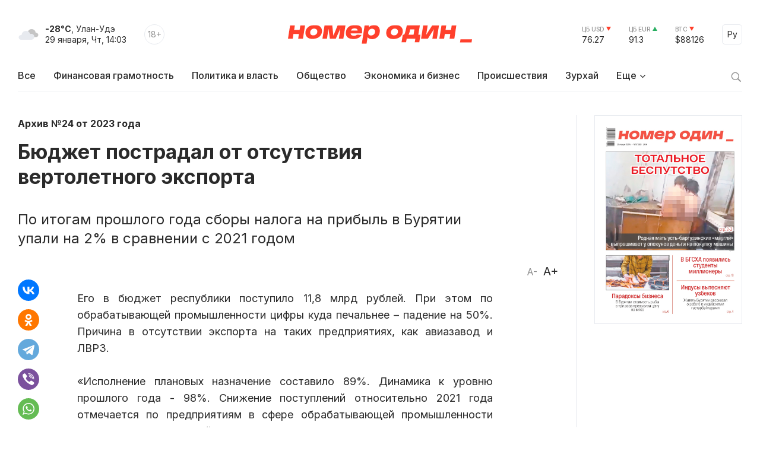

--- FILE ---
content_type: text/css
request_url: https://gazeta-n1.ru/css/main-111.css
body_size: 17402
content:
/*! HTML5 Boilerplate v8.0.0 | MIT License | https://html5boilerplate.com/ */

/* main.css 2.1.0 | MIT License | https://github.com/h5bp/main.css#readme */
/*
 * What follows is the result of much research on cross-browser styling.
 * Credit left inline and big thanks to Nicolas Gallagher, Jonathan Neal,
 * Kroc Camen, and the H5BP dev community and team.
 */

/* ==========================================================================
   Base styles: opinionated defaults
   ========================================================================== */

html {
  color: #222;
  font-size: 1em;
  line-height: 1.4;
}

* {
  box-sizing: border-box;
}

/*
 * Remove text-shadow in selection highlight:
 * https://twitter.com/miketaylr/status/12228805301
 *
 * Vendor-prefixed and regular ::selection selectors cannot be combined:
 * https://stackoverflow.com/a/16982510/7133471
 *
 * Customize the background color to match your design.
 */

::-moz-selection {
  background: #b3d4fc;
  text-shadow: none;
}

::selection {
  background: #b3d4fc;
  text-shadow: none;
}

/*
 * A better looking default horizontal rule
 */

hr {
  display: block;
  height: 1px;
  border: 0;
  border-top: 1px solid #ccc;
  margin: 1em 0;
  padding: 0;
}

/*
 * Remove the gap between audio, canvas, iframes,
 * images, videos and the bottom of their containers:
 * https://github.com/h5bp/html5-boilerplate/issues/440
 */

audio,
canvas,
iframe,
img,
svg,
video {
  vertical-align: middle;
}

/*
 * Remove default fieldset styles.
 */

fieldset {
  border: 0;
  margin: 0;
  padding: 0;
}

/*
 * Allow only vertical resizing of textareas.
 */

textarea {
  resize: vertical;
}

/* ==========================================================================
   Author's custom styles
   ========================================================================== */

:root {
  --black: #2A2A2A;
  --black_50: #919191;
  --black_20: #C5C5C5;
  --red: #FF402C;
  --red_light: #F7EFE9;
  --red_dark: #e72e1b;
  --gray: #E7EAEF;
  --white: #FFFFFF;
  --green: #27AE60;
  --links: #2D95E3;

  /*--tablet_max_width: 1220px;*/
  /*--mobile_max_width: 728px;*/
}

font.notetext {
  color: var(--black) !important;
}

body {
  font-family: 'Inter', sans-serif;
}

#scrollbar {
  position: fixed;
  z-index: 999;
  top: 0;
  left: 0;
  height: 2px;
  background: var(--red);
}


.Page {
  display: flex;
}


.PageControl {
  float: right;
}
.PageControl__Font {
  text-decoration: none;
  color: var(--black_50);
  display: inline-block;
  vertical-align: baseline;
  margin-left: 5px;
}
.PageControl__Font--minus {
  color: var(--black_50);
  font-size: 16px;
}
.PageControl__Font--plus {
  color: var(--black);
  font-size: 20px;
}
.PageControl__Font:hover {
  color: var(--red);
}

.PageSocial {
  position: sticky;
  top: 40px;
  width: 100px;
  height: 230px;
  margin-bottom: 60px;
}
@media only screen and (max-width: 728px) {
  .PageSocial {
    display: none;
  }
}

.PageSocialMobile {
  display: none;
}
@media only screen and (max-width: 728px) {
  .PageSocialMobile {
    display: block;
    margin-top: 20px;
    margin-bottom: 20px;
  }
}

.PageContent {
  flex: 1;
  font-size: 18px;
  line-height: 28px;
  color: var(--black);
}
[data-fs='2'] .PageContent {
  font-size: 22px;
  line-height: 32px;
}
[data-fs='3'] .PageContent {
  font-size: 26px;
  line-height: 40px;
}
.PageContent--700 {
  max-width: 700px;
}

.PageProperties {
  margin-bottom: 30px;
}

.PageContent p {
  /*font-size: 18px;
  line-height: 28px;*/
  color: var(--black);
  margin-bottom: 30px;
}

.PageContent p.important {
  overflow: hidden;
  font-weight: 600;
  font-size: 22px;
  line-height: 32px;
  color: var(--black);
  padding: 30px 40px;
  border-top: 1px solid var(--red);
  border-bottom: 1px solid var(--red);
}
@media only screen and (max-width: 728px) {
  .PageContent p.important {
    padding: 15px 0;
  }
}

.PageContent a {
  color: var(--links);
}
.PageContent a:hover {
  color: var(--red);
}

.PageContent img {
  max-width: 100%;
  height: auto;
}

.PageContent iframe {
  max-width: 100%;
}

.PageTitle {
  font-weight: bold;
  font-size: 34px;
  line-height: 42px;
  color: var(--black);
  max-width: 800px;
  margin: 0 0 35px;
}
@media only screen and (max-width: 728px) {
  .PageTitle {
    font-size: 24px;
    line-height: 32px;
    margin-bottom: 25px;
  }
}
.PageTitle span {
  color: var(--black_20);
}
.PageSubtitle {
  font-weight: normal;
  font-size: 24px;
  line-height: 32px;
  color: var(--black);
  max-width: 800px;
  margin-bottom: 25px;
}
@media only screen and (max-width: 728px) {
  .PageSubtitle {
    font-size: 18px;
    line-height: 22px;
    margin-bottom: 28px;
  }
}

.PageMeta {
  font-size: 16px;
  line-height: 24px;
  color: var(--black);
  margin-bottom: 15px;
}
[data-fs="2"] .PageMeta {
  font-size: 20px;
  line-height: 28px;
}
[data-fs="3"] .PageMeta {
  font-size: 24px;
  line-height: 36px;
}

.PageMeta__Section {
  display: inline-block;
  vertical-align: middle;
  font-weight: bold;
  margin-right: 20px;
}
a.PageMeta__Section {
  text-decoration: none;
  color: var(--black);
}
a.PageMeta__Section:hover {
  color: var(--red);
}
a.PageMeta__Author {
  text-decoration: none;
  color: var(--black);
}
a.PageMeta__Author:hover {
  color: var(--red);
}
.PageMeta__Date {
  display: inline-block;
  vertical-align: middle;
  color: var(--black_50);
}


.PagePicture {
  margin: 30px 0;
}
.PagePicture--left {
  float: left;
  width: 176px;
  margin-right: 40px;
}
.PagePicture--right {
  float: right;
  width: 176px;
  margin-left: 40px;
}
@media only screen and (max-width: 728px) {
  .PagePicture--left,
  .PagePicture--right {
    float: none;
    width: 100%;
    margin-left: 0;
    margin-right: 0;
  }
}
.PagePicture img {
  display: block;
  width: 100%;
  height: auto;
}
.PagePicture__Meta {
  font-weight: 500;
  font-size: 12px;
  line-height: 18px;
  color: var(--black_50);
  margin-top: 10px;
}
.PagePicture__Meta span {
  color: var(--black_20);
}



.PageForm {
  display: block;
  max-width: 900px;
}
.PageForm__Row {
  display: flex;
  align-items: center;
  margin-bottom: 30px;
}
@media only screen and (max-width: 728px) {
  .PageForm__Row {
    flex-direction: column;
    margin-bottom: 0;
  } 
}
.PageForm__Bottom {
  display: flex;
  align-items: center;
  justify-content: space-between;
}
.PageForm__Field {
  flex: 1;
  margin-right: 30px;
}
@media only screen and (max-width: 728px) {
  .PageForm__Field {
    margin-right: 0;
    margin-bottom: 20px;
    width: 100%;
  }
}
.PageForm__Field:last-child {
  margin-right: 0;
}
.PageForm__Field .Select {
  display: block;
  width: 100%;
}
.PageForm__Policy {
  flex: 1;
  margin-right: 30px;
}
@media only screen and (max-width: 728px) {
  .PageForm__Policy {
    margin-right: 20px;
  } 
}
.PageForm__Buttons {}



.PageNews {
  background: var(--red_light);
  padding: 30px;
  margin-bottom: 30px;
}
@media only screen and (max-width: 728px) {
  .PageNews {
    padding: 15px;
    margin-bottom: 20px;
  }
}
.PageNews__Title {
  font-weight: bold;
  font-size: 20px;
  line-height: 26px;
  color: var(--red);
  margin-bottom: 20px;
}
.PageNews__Items {}
.PageNews__Item {
  display: flex;
  padding-bottom: 20px;
  margin-bottom: 20px;
  border-bottom: 1px solid var(--white);
}
@media only screen and (max-width: 728px) {
  .PageNews__Item {
    flex-direction: column;
  }
}
.PageNews__Item:last-child {
  border-bottom: none;
  margin-bottom: 0;
  padding-bottom: 0;
}
.PageNews__ItemText {
  flex: 1;
}
.PageNews__ItemImg {
  width: 230px;
  height: 140px;
  margin-left: 30px;
  background-size: cover !important;
}
@media only screen and (max-width: 728px) {
  .PageNews__ItemImg {
    width: 100%;
    height: 0;
    padding-bottom: 60%;
    margin-left: 0;
    margin-top: 20px;
  } 
}
.PageNews__ItemTitle {
  display: block;
  font-weight: bold;
  font-size: 16px;
  line-height: 20px;
  color: var(--black);
  text-decoration: none;
  margin-bottom: 10px;
}
.PageNews__ItemTitle:hover {
  color: var(--red);
}
.PageNews__ItemPreview {
  font-size: 14px;
  line-height: 18px;
  color: var(--black);
  margin-bottom: 10px;
}
.PageNews__ItemMeta {
  font-weight: 500;
  font-size: 12px;
  line-height: 18px;
  color: var(--black_50);
}
.PageNews__ItemSection {
  display: inline-block;
  vertical-align: middle;
  color: var(--black_50);
  text-decoration: none;
  text-transform: uppercase;
}
.PageNews__ItemSection:hover {
  color: var(--red);
}
.PageNews__ItemTime {
  position: relative;
  display: inline-block;
  vertical-align: middle;
  margin-left: 20px;
}
.PageNews__ItemTime::before {
  content: "";
  display: block;
  position: absolute;
  left: -15px;
  top: 50%;
  margin-top: -1px;
  width: 8px;
  height: 1.5px;
  background: var(--black_50);
}



.PageSideNews {
  margin-top: 40px;
  margin-bottom: 40px;
  background: var(--gray);
  width: 280px;
}
.PageSideNews--right {
  float: right;
  margin-left: 40px;
}
.PageSideNews--left {
  float: left;
  margin-right: 40px;
}
@media only screen and (max-width: 1220px) {
  .PageSideNews {
    margin-top: 30px;
    margin-bottom: 30px;
    width: 220px;
  }
  .PageSideNews--right {
    margin-left: 30px;
  }
  .PageSideNews--left {
    margin-right: 30px;
  }
}
@media only screen and (max-width: 728px) {
  .PageSideNews {
    max-width: 100%;
    margin-top: 20px;
    margin-bottom: 20px;
  }
  .PageSideNews--right,
  .PageSideNews--left {
    float: none;
    margin-left: 0;
    margin-right: 0;
  }
}
.PageSideNews__ImgWrapper {
  position: relative;
  display: block;
  overflow: hidden;
  width: 100%;
  height: 0;
  padding-bottom: 50%;
}
.PageSideNews__Img {
  display: block;
  position: absolute;
  top: 0;
  left: 0;
  width: 100%;
  height: 100%;
  transition: transform 0.2s ease;
  background-size: cover !important;
}
.PageSideNews:hover .PageSideNews__Img {
  transform: scale(1.05);
}
.PageSideNews__Text {
  padding: 20px;
}
.PageSideNews__Title {
  display: block;
  font-weight: bold;
  font-size: 14px;
  line-height: 18px;
  color: var(--black) !important;
  text-decoration: none;
}
.PageSideNews__Title:hover {
  color: var(--red) !important;
  text-decoration: none;
}
.PageSideNews__Meta {
  font-weight: 500;
  font-size: 12px;
  line-height: 18px;
  color: var(--black_50);
  margin-top: 10px;
}
.PageSideNews__Time {}



.wrapper {
  overflow-x: hidden;
}

.content {
  width: 1220px;
  margin-left: auto;
  margin-right: auto;
}

@media only screen and (max-width: 1220px) {
  .content {
    width: 728px;
  }
}

@media only screen and (max-width: 728px) {
  .content {
    box-sizing: border-box;
    width: 100%;
    padding-left: 15px;
    padding-right: 15px;
  }
}

.Button {
  cursor: pointer;
  display: inline-block;
  font-size: 14px;
  line-height: 18px;
  color: var(--red);
  text-decoration: none;
  text-align: center;
  padding: 12px;
  border: 1px solid var(--red);
  border-radius: 10px;
  background: transparent;
}
.Button--wide {
  padding: 12px 32px;
}
.Button:hover {
  background: var(--red);
  color: var(--white);
}
.Button:active {
  transform: translateY(1px);
}
.Button--accent {
  background: var(--red);
  color: var(--white);
}
.Button--accent:hover {
  background: var(--red_dark);
}
.Button--icon-left::before {
  content: '';
  display: inline-block;
  vertical-align: middle;
  margin-right: 10px;
  width: 18px;
  height: 18px;
  background-size: contain !important;
}
.Button--icon-like::before {
  background: url('../img/icon-like--red.svg') no-repeat center center;
}
.Button--icon-like:hover::before {
  background: url('../img/icon-like--white.svg') no-repeat center center;
}
.Button--icon-download::before {
  background: url('../img/icon-download--red.svg') no-repeat center center;
}
.Button--icon-download:hover::before {
  background: url('../img/icon-download--white.svg') no-repeat center center;
}
.Button--accent.Button--icon-download::before {
  background: url('../img/icon-download--white.svg') no-repeat center center;
}
.Button:disabled {
  opacity: 0.5;
  filter: grayscale(100%);
}


.Input {
  box-sizing: border-box;
  display: block;
  width: 100%;
  font-size: 16px;
  line-height: 24px;
  color: var(--black);
  padding: 12px 15px;
  background: var(--white);
  border: 1px solid var(--gray);
  border-radius: 0;
  outline: none;
}
.Input:focus {
  border-color: var(--red);
}


.Textarea {
  box-sizing: border-box;
  display: block;
  width: 100%;
  font-size: 16px;
  line-height: 24px;
  color: var(--black);
  padding: 15px;
  background: var(--white);
  border: 1px solid var(--gray);
  border-radius: 0;
  outline: none;
  min-height: 300px;
}
.Textarea:focus {
  border-color: var(--red);
}


.Select {
  position: relative;
  display: inline-block;
  vertical-align: middle;
  background: var(--white);
  border: 1px solid var(--gray);
}
.Select::after {
  position: absolute;
  z-index: 0;
  top: 50%;
  right: 15px;
  content: "";
  display: inline-block;
  vertical-align: middle;
  margin-top: -3px;
  width: 9px;
  height: 6px;
  background: url('../img/arrow--black.svg') no-repeat center center;
  background-size: contain !important;
}
.Select:hover::after {
  background: url('../img/arrow--red.svg') no-repeat center center;
}
.Select select {
  cursor: pointer;
  box-sizing: border-box;
  display: block;
  width: 100%;
  font-size: 16px;
  line-height: 24px;
  color: var(--black);
  padding: 12px 35px 12px 15px;
  background: transparent;
  border: none;
  border-radius: 0;
  outline: none;
  -webkit-appearance: none;
  -moz-appearance: none;
  appearance: none;
}
.Select select:focus {
  border-color: var(--red);
}


.FileUpload {}
.FileUpload__Toggle {
  display: inline-block;
  font-size: 16px;
  line-height: 24px;
  color: var(--black);
  text-decoration: none;
}
.FileUpload__Toggle:hover {
  color: var(--red);
}
.FileUpload__Toggle::before {
  content: "";
  display: inline-block;
  vertical-align: middle;
  width: 20px;
  height: 20px;
  margin-top: -4px;
  margin-right: 15px;
  background: url('../img/icon-attachment--black-50.svg') no-repeat center center;
  background-size: contain !important;
}



.Checkbox {}
.Checkbox+label {
  display: block;
  cursor: pointer;
  user-select: none;
}
.Checkbox {
  position: absolute;
  z-index: -1;
  opacity: 0;
}
.Checkbox+label::before {
  content: '';
  display: inline-block;
  vertical-align: middle;
  margin-right: 14px;
  width: 20px;
  height: 20px;
  background: url('../img/icon-check--red.svg') no-repeat center center;
  background-size: contain;
}
.Checkbox:checked+label::before {
  background: url('../img/icon-check-active--red.svg') no-repeat center center;
  background-size: contain;
}



.PageMenu {
  float: left;
  margin-right: 30px;
  width: 280px;
}
.PageMenu__MobileToggle {
  display: none;
}
@media only screen and (max-width: 1220px) {
  .PageMenu {
    width: 220px;
  } 
}
.PageMenu__Items {
  background: #fff;
  border: 1px solid #E7EAEF;
}
@media only screen and (max-width: 728px) {
  .PageMenu__MobileToggle {
    position: relative;
    display: block;
    padding: 15px;
    font-size: 16px;
    line-height: 24px;
    color: var(--black);
    text-decoration: none;
    background: #fff;
    border: 1px solid #E7EAEF;
  }
  .PageMenu__MobileToggle::after {
    content: '';
    display: block;
    width: 10px;
    height: 10px;
    position: absolute;
    top: 50%;
    right: 20px;
    margin-top: -7px;
    border-left: 2px solid;
    border-bottom: 2px solid;
    transform: rotate(-45deg);
  }
  .PageMenu {
    float: none;
    width: 100%;
    margin-right: 0;
    margin-bottom: 20px;
  }
  .PageMenu__Items {
    display: none;
  }
  .PageMenu--active .PageMenu__Items {
    display: block;
  }
}
.PageMenu__Item {
  display: block;
  padding: 15px;
  font-size: 16px;
  line-height: 24px;
  color: var(--black);
  text-decoration: none;
  border-bottom: 1px solid #E7EAEF;
}
.PageMenu__Item:hover {
  color: var(--red);
  text-decoration: none;
}
.PageMenu__Item--active {
  background: #FDDFDC;
  font-weight: bold;
}
.PageMenu__Item:last-child {
  border-bottom: none;
}


.PhrasebookPage {
  margin-top: -40px;
}
@media only screen and (max-width: 1220px) {
  .PhrasebookPage {
    margin-top: 0;
  }
}


.Phrasebook {
  overflow: hidden;
  background: #fff;
  padding: 30px;
  border: 1px solid #E7EAEF;
  max-width: 700px;
}
.Phrasebook__Items {}
.Phrasebook__Item {
  border-bottom: 1px solid #E7EAEF;
  padding: 20px 0 15px;
}
.Phrasebook__Item:first-child {
  padding-top: 0;
}
.Phrasebook__Phrase {
  font-weight: bold;
  font-size: 18px;
  line-height: 28px;
  color: var(--black);
}
.Phrasebook__Translate {
  font-size: 18px;
  line-height: 28px;
  color: var(--black);
}





.SectionContent {
  display: none;
}
.SectionContent--active {
  display: block;
}

.SectionShare {
  margin-bottom: 40px;
}

.Section {
  padding: 60px 0;
}
@media only screen and (max-width: 728px) {
  .Section {
    padding: 30px 0;
  } 
}
.Section--black {
  background: var(--black);
}
.Section--gray {
  background: var(--gray);
}
.Section--gray_40 {
  position: relative;
}
.Section--gray_40::before {
  content: "";
  position: absolute;
  z-index: 0;
  top: 0;
  left: 0;
  display: block;
  width: 100%;
  height: 100%;
  background: var(--gray);
  opacity: 0.4;
}
.Section--gray_40 > * {
  position: relative;
  z-index: 2;
}

.SectionHeader {
  display: flex;
  align-items: baseline;
  position: relative;
  font-weight: bold;
  font-size: 34px;
  line-height: 42px;
  color: var(--black);
  margin-top: 0;
  margin-bottom: 40px;
}
@media only screen and (max-width: 728px) {
  .SectionHeader {
    font-size: 24px;
    line-height: 32px;
    margin-bottom: 30px;
  }
}
.Section--black .SectionHeader {
  color: var(--white);
}
.SectionHeader::after {
  content: "";
  display: block;
  flex: 1;
  height: 4px;
  background: var(--red);
  margin-left: 20px;
}
.SectionHeader--noline::after {
  display: none;
}

.SectionMenu {
  display: flex;
  margin-top: -10px;
  margin-bottom: 30px;
  flex-wrap: nowrap;
  overflow-x: auto;
}
.SectionMenu__Item {
  display: inline-block;
  font-weight: bold;
  font-size: 16px;
  line-height: 20px;
  color: var(--black);
  text-decoration: none;
  margin-right: 30px;
  white-space: nowrap;
}
.Section--black .SectionMenu__Item {
  color: var(--white);
}
.SectionMenu__Item:hover {
  color: var(--red) !important;
}
.SectionMenu__Item--active {
  color: var(--red) !important;
}
.SectionMenu__Item:active {
  transform: translateY(1px);
}


.HeaderBanner {}
@media only screen and (max-width: 728px) {
  .HeaderBanner {
    display: none;
  }
}
.HeaderBanner img {
  display: block;
  width: 100%;
  height: auto;
}

.HeaderBannerFixed {
  position: absolute;
  z-index: 999;
  top: -1000px;
  transform: translateY(-100px);
  transition: transform 0.2s ease;
  width: 1220px;
}
@media only screen and (max-width: 1220px) {
  .HeaderBannerFixed {
    width: 728px;   
  }
}
.HeaderBannerFixed--show {
  position: fixed;
  top: 0;
  transform: translateY(0px);
}
@media only screen and (max-width: 728px) {
  .HeaderBannerFixed {
    display: none;
  }
}
.HeaderBannerFixed img {
  display: block;
  width: 100%;
  height: auto;
}

#headerFake {
  display: none;
}
#headerFake.show {
  display: block;
}
#header {
  position: relative;  
  transition: top 0.2s ease-in-out;
  background: #fff;
}
#header.nav-down {
  z-index: 999;
  width: 100%;
  position: fixed;
  top: 0;
  box-shadow: 0 5px 7px rgba(0,0,0,0.1);
}
#header.nav-up {
  z-index: 999;
  width: 100%;
  position: fixed;
  top: -200px;
}

.Header {
  display: flex;
  align-items: center;
  justify-content: space-between;
  padding: 40px 0;
}

@media only screen and (max-width: 1220px) {
  .Header {
    justify-content: left;
  }
}
@media only screen and (max-width: 728px) {
  #header.nav-down .Header,
  #header.nav-up .Header {
    padding: 20px 0;
  }
}
.HeaderLeft {
  display: flex;
  align-items: center;
  width: 270px;
}
@media only screen and (max-width: 1220px) {
  .HeaderLeft {
    display: none;
  }
}
.HeaderRight {
  display: flex;
  align-items: center;
  justify-content: flex-end;
  width: 270px;
}
@media only screen and (max-width: 1220px) {
  .HeaderRight {
    display: none;
  }
}



.HeaderMobileMenu {
  display: none;
}

@media only screen and (max-width: 1220px) {
  .HeaderMobileMenu {
    display: block;
    /*position: relative;*/
  }
}

.HeaderMobileMenu__Toggle {
  box-sizing: border-box;
  display: block;
  position: relative;
  width: 28px;
  height: 20px;
  margin-top: -7px;
  color: var(--red);
  border-top: 2px solid currentColor;
  border-bottom: 2px solid currentColor;
}
.HeaderMobileMenu__Toggle::before {
  content: "";
  display: block;
  position: absolute;
  top: 50%;
  left: 0;
  width: 100%;
  height: 2px;
  margin-top: -1px;
  background: currentColor;
}

@media only screen and (max-width: 728px) {
  .HeaderMobileMenu__Toggle {
    width: 24px;
    height: 16px;
    margin-top: -5px;
  }
}


.Currency {
  margin-left: 30px;
}
.Currency__Title {
  font-weight: 500;
  font-size: 10px;
  line-height: 18px;
  color: var(--black_50);
  white-space: nowrap;
}
.Currency__Title::after {
  content: "";
  display: inline-block;
  vertical-align: middle;
  margin-left: 3px;
  margin-top: -3px;
  width: 8px;
  height: 7px;
  background-size: contain !important;
}
.Currency--up .Currency__Title::after {
  background: url('../img/icon-currency-change--up.svg') no-repeat center center;
}
.Currency--down .Currency__Title::after {
  background: url('../img/icon-currency-change--down.svg') no-repeat center center;
}
.Currency__Value {
  font-size: 14px;
  line-height: 18px;
  color: var(--black);
}

.Language {
  position: relative;
  margin-left: 30px;
}
.Language #google_translate_element {
  opacity: 0;
  position: absolute;
  top: 0;
  left: 0;
  z-index: 2;
  display: block;
  width: 34px;
  height: 34px;
}
.Language__Toggle {
  display: block;
  position: relative;
  z-index: 1;
  text-decoration: none;
  width: 34px;
  height: 34px;
  text-align: center;
  border: 1px solid var(--gray);
  box-sizing: border-box;
  border-radius: 5px;
  font-size: 14px;
  line-height: 32px;
  color: var(--black);
}
.Language__Toggle:hover {
  color: var(--red);
}
.Language__Toggle:active {
  transform: translateY(1px);
}

.HeaderWeather {
  display: flex;
  align-items: center;
}
.HeaderWeather__Icon {
  margin-right: 10px;
  width: 36px;
  height: 36px;
  /*background-size: contain !important;*/
}
/*.HeaderWeather__Icon--clear {
  background-image: url('../img/icon-weather-clear.svg');
}*/
.HeaderWeather__Icon img {
  display: block;
  width: 100%;
  height: 100%;
}
.HeaderWeather__Text {
  font-size: 14px;
  line-height: 18px;
  color: var(--black);
}

.HeaderAge {
  box-sizing: border-box;
  font-size: 14px;
  line-height: 32px;
  color: var(--black_50);
  width: 34px;
  height: 34px;
  text-align: center;
  border: 1px solid var(--gray);
  border-radius: 17px;
  margin-left: 30px;
}

.HeaderLogo {
  display: inline-block;
  width: 310px;
  height: 32px;
  overflow: hidden;
  text-indent: -1000px;
  background: url('../img/logo.svg') no-repeat center center;
  background-size: contain;
}
.HeaderLogo:active {
  transform: translateY(1px);
}

@media only screen and (max-width: 1220px) {
  .HeaderLogo {
    margin-left: 40px;
  }
}

@media only screen and (max-width: 728px) {
  .HeaderLogo {
    width: 235px;
    height: 25px;
    margin-left: 30px;
  }
}

.Footer {
  padding: 60px 0;
  border-top: 1px solid var(--red);
}
.Footer__Cols {
  display: flex;
  justify-content: space-between;
}
.Footer__Left {
  flex: 1;
  display: flex;
  flex-direction: column;
  justify-content: space-between;
}
.Footer__Center {
  width: 430px;
  padding-left: 30px;
  margin-left: 30px;
}
.Footer__Right {
  display: flex;
  flex-direction: column;
  justify-content: space-between;
  width: 280px;
  padding-left: 30px;
  margin-left: 30px;
}

.FooterTablet {
  display: none;
}
.FooterMobile {
  display: none;
}

@media only screen and (max-width: 1220px) {
  .Footer {
    display: none;
  }
  .FooterTablet {
    display: block;
    padding: 60px 0;
    border-top: 1px solid var(--red);
  }
  .FooterTablet__Cols {
    display: flex;
    justify-content: space-between;
  }
  .FooterTablet__Left {
    flex: 1;
    display: flex;
    flex-direction: column;
    justify-content: space-between;
    width: 45%;
  }
  .FooterTablet__Right {
    display: flex;
    flex-direction: column;
    justify-content: space-between;
    width: 45%;
  }
  .Footer__Left {
    flex: 1;
    display: flex;
    flex-direction: column;
    justify-content: space-between;
    width: 45%;
  }
  .Footer__Center {
    display: flex;
    flex-direction: column;
    justify-content: space-between;
    width: 45%;
    padding-left: 0;
    margin-left: 0;
  }
  .FooterLogo {
    margin-bottom: 50px;
  }
  .Footer__Social {
    margin-bottom: 40px;
  }
}

@media only screen and (max-width: 728px) {
  .FooterTablet {
    display: block;
    padding: 30px 0 0 0;
    border-top: 1px solid var(--red);
  }
  .FooterTablet__Cols {
    flex-direction: column;
  }
  .FooterTablet__Left {
    flex: 1;
    display: flex;
    flex-direction: column;
    justify-content: space-between;
    width: 100%;
  }
  .FooterTablet__Right {
    display: flex;
    flex-direction: column;
    justify-content: space-between;
    width: 100%;
  }
  .Footer__Cols {
    flex-direction: column;
  }
  .Footer__Left {
    flex: 1;
    display: flex;
    flex-direction: column;
    justify-content: space-between;
    width: 100%;
  }
  .Footer__Center {
    display: flex;
    flex-direction: column;
    justify-content: space-between;
    width: 100%;
  }
  .FooterLogo {
    margin-bottom: 30px;
  }
  .Copyrights {
    padding: 30px 0 !important;
  }
  .CopyrightsText {
    margin-top: 30px;
    margin-bottom: 30px;
  }
  .Footer__Social {
    margin-top: 30px;
  }
  .Footer__Contacts:last-child {
    margin-bottom: 30px !important;
  }
  .CopyrightsDeveloper {
    margin-top: 0px !important;
  }
}


.Footer__Social {}
.Footer__SocialHeader {
  font-weight: bold;
  font-size: 14px;
  line-height: 18px;
  color: var(--black);
}
.Footer__SocialItems {
  margin-top: 12px;
}
.Footer__SocialItem {
  display: inline-block;
  vertical-align: middle;
  width: 30px;
  height: 30px;
  margin-right: 8px;
  background-size: contain !important;
}
.Footer__SocialItem--instagram {
  background: url('../img/icon-social-instagram.svg') no-repeat center center;
}
.Footer__SocialItem--facebook {
  background: url('../img/icon-social-facebook.svg') no-repeat center center;
}
.Footer__SocialItem--twitter {
  background: url('../img/icon-social-twitter.svg') no-repeat center center;
}
.Footer__SocialItem--youtube {
  background: url('../img/icon-social-youtube.svg') no-repeat center center;
}
.Footer__SocialItem--vkontakte {
  background: url('../img/icon-social-vkontakte.svg') no-repeat center center;
}
.Footer__SocialItem--odnoklassniki {
  background: url('../img/icon-social-odnoklassniki.svg') no-repeat center center;
}
.Footer__SocialItem--zen {
  background: url('../img/icon-social-zen.svg') no-repeat center center;
}
.Footer__SocialItem:hover {
  transform: scale(1.05);
}
.Footer__SocialItem:active {
  transform: translateY(1px);
}


.Footer__Contacts {
  margin-bottom: 40px;
}
.Footer__Contacts:last-child {
  margin-bottom: 0;
}
.Footer__ContactsTitle {
  font-weight: bold;
  font-size: 14px;
  line-height: 18px;
  color: var(--black);
}
.Footer__ContactsItem {
  font-size: 14px;
  line-height: 18px;
  color: var(--black); 
}


.FooterLogo {
  display: inline-block;
  width: 275px;
  height: 28px;
  overflow: hidden;
  text-indent: -1000px;
  background: url('../img/logo.svg') no-repeat center center;
  background-size: contain;
}
.FooterLogo:active {
  transform: translateY(1px);
}


.FooterCounters {
  margin-top: 30px;
}

.Copyrights {
  position: relative;
  padding: 60px 0;
}
.Copyrights::before {
  content: '';
  display: block;
  position: absolute;
  z-index: 1;
  top: 0;
  left: 0;
  width: 100%;
  height: 100%;
  background: var(--gray);
  opacity: 0.2;
}
.Copyrights .content {
  position: relative;
  z-index: 2;
}
.CopyrightsLicense {
  font-size: 12px;
  line-height: 14px;
  color: var(--black_50);
  max-width: 390px;
}
@media only screen and (max-width: 1220px) {
  .CopyrightsLicense {
    max-width: 270px;   
  }
}
.CopyrightsText {
  font-size: 14px;
  line-height: 18px;
  color: var(--black);
}
.CopyrightsDeveloper {
  font-size: 14px;
  line-height: 18px;
  color: var(--black);
}
@media only screen and (max-width: 1220px) {
  .CopyrightsDeveloper {
    margin-top: 25px;
  }
}
.CopyrightsDeveloper a {
  font-weight: bold;
  text-decoration: none;
  color: var(--black);
}
.CopyrightsDeveloper a:hover {
  color: var(--red);
}


.MainMenu {
  display: flex;
  align-items: center;
  justify-content: space-between;
  margin-bottom: 40px;
  border-bottom: 1px solid var(--gray);
}
#header.nav-up .MainMenu,
#header.nav-down .MainMenu {
  margin-bottom: 0;
  border-bottom: none;
}
@media only screen and (max-width: 1220px) {
  .MainMenu {
    display: none;
  }
}
.MainMenu__Items {
  display: flex;
  align-items: center;
}
.MainMenu__Item {
  position: relative;
  display: block;
  margin-right: 30px;
}
.MainMenu__Item--active:not(.MainMenu__Item--parent) {
  border-bottom: 2px solid var(--red);
}
.MainMenu__Item > a {
  display: block;
  font-weight: 500;
  font-size: 16px;
  line-height: 22px;
  color: var(--black);
  text-decoration: none !important;
  padding-bottom: 15px;
}
.MainMenu__Item--active > a {
  color: var(--red);
}
.MainMenu__Item > a:hover {
  color: var(--red);
}
.MainMenu__Item > a:focus {}
.MainMenu__Item--parent > a::after {
  content: "";
  display: inline-block;
  vertical-align: middle;
  margin-left: 6px;
  width: 9px;
  height: 6px;
  background: url('../img/arrow--black.svg') no-repeat center center;
  background-size: contain;
}
.MainMenu__Item--parent > a:hover::after {
  background-image: url('../img/arrow--red.svg');
}
.MainMenu__Item--parent.MainMenu__Item--active > a::after {
  background-image: url('../img/arrow--red.svg');
  transform: rotate(180deg);
}
.MainMenu__Subitems {
  position: absolute;
  z-index: 9;
  opacity: 0;
  left: -1000px;
  top: -1000px;
  transform: translateY(5px);
  transition: opacity 0.2s ease, transform 0.2s ease;
  padding: 20px;
  background: var(--white);
  border: 1px solid var(--gray);
  border-top: 2px solid var(--red);
}
.MainMenu__Item--active .MainMenu__Subitems {
  opacity: 1;
  top: 37px;
  left: 0;
  transform: translateY(0);
}
.MainMenu__Subitem {}
.MainMenu__Subitem > a {
  display: block;
  font-size: 16px;
  line-height: 22px;
  color: var(--black);
  text-decoration: none !important;
  padding: 6px 0;
  white-space: nowrap;
}
.MainMenu__Subitem--active > a {
  color: var(--red);
}
.MainMenu__Subitem > a:hover {
  color: var(--red);
}
.MainMenu__Subitem > a:focus {}
.MainMenu__Search {
  position: relative;
}
.MainMenu__SearchIcon {
  display: inline-block;
  width: 20px;
  height: 20px;
  background: url('../img/icon-search--black-50.svg') no-repeat center center;
  background-size: contain;
  margin-bottom: 5px;
}
.MainMenu__SearchIcon:hover {
  background-image: url('../img/icon-search--red.svg');
}
.MainMenu__SearchIcon:active {
  transform: translateY(1px);
}
.MainMenu__Search--active .MainMenu__SearchIcon {
  background-image: url('../img/icon-close--black-50.svg');
}
.MainMenu__Search--active .MainMenu__SearchIcon:hover {
  background-image: url('../img/icon-close--red.svg');
}
.MainMenu__SearchForm {
  position: absolute;
  top: -1000px;
  left: -1000px;
  opacity: 0;
  transform: translateX(10px);
  transition: opacity 0.2s ease, transform 0.2s ease;
  background: var(--white);
}
.MainMenu__SearchForm::before {
  content: '';
  display: block;
  position: absolute;
  top: 0;
  left: -60px;
  height: 100%;
  width: 60px;
  background: linear-gradient(270deg, #FFFFFF 28.99%, rgba(255, 255, 255, 0) 98.28%);
  transform: matrix(1, 0, 0, -1, 0, 0);
}
.MainMenu__Search--active .MainMenu__SearchForm {
  opacity: 1;
  position: absolute;
  top: auto;
  bottom: -5px;
  right: 40px;
  left: auto;
  transform: translateX(0px);
  width: 400px;
}
.MainMenu__SearchInput {
  box-sizing: border-box;
  display: block;
  width: 100%;
  height: 50px;
  border: 1px solid var(--gray);
  background: #fff;
  border-radius: 0;
  outline: none;
  padding: 0 80px 0 18px;
}
.MainMenu__SearchInput:focus {
  border-color: var(--red);
}
.MainMenu__SearchButton {
  cursor: pointer;
  position: absolute;
  z-index: 2;
  top: 0;
  right: 0;
  display: block;
  height: 50px;
  line-height: 50px;
  padding: 0 18px;
  font-weight: 500;
  font-size: 16px;
  line-height: 22px;
  color: var(--red);
  background: transparent;
  border: none;
  border-radius: 0;
}
.MainMenu__SearchButton:active {
  transform: translateY(1px);
}



.MainMenuMobile {
  display: none;
}
@media only screen and (max-width: 1220px) {
  .MainMenuMobile {
    display: block;
    position: absolute;
    z-index: 99;
    top: -1000px;
    left: -1000px;
    width: 100%;
    background: var(--white);
    opacity: 0;
    transform: translateY(-10px);
    transition: transform 0.2s ease, opacity 0.2s ease;
  }
  .HeaderMobileMenu--active .MainMenuMobile {
    top: 80px;
    left: 0;
    opacity: 1;
    transform: translateY(0);
  }
  .MainMenuMobile__Cols {
    padding: 40px 0 40px 68px;
    display: flex;
  }
  .MainMenuMobile__Col {
    flex: 1;
    min-width: 30%;
  }
  .MainMenuMobile__Bottom {
    position: relative;
    padding: 40px 0;
  }
  .MainMenuMobile__Bottom::before {
    content: "";
    position: absolute;
    z-index: 0;
    top: 0;
    left: 0;
    display: block;
    width: 100%;
    height: 100%;
    background: var(--gray);
    opacity: 0.4;
  }
  .MainMenuMobile__Bottom > * {
    position: relative;
    z-index: 2;
  }
  .MainMenuMobile__BottomCols {
    display: flex;
    align-items: center;
    justify-content: space-between;
  }
  .MainMenuMobile__BottomCol {
    display: flex;
    align-items: center;
    justify-content: start;
  }
  .MainMenuMobile__Bottom .Currency:first-child {
    margin-left: 0;
  }
  .MainMenuMobile__Item {
    display: block;
    margin-bottom: 15px;
  }
  .MainMenuMobile__Item > a {
    display: block;
    font-weight: 500;
    font-size: 18px;
    line-height: 22px;
    color: var(--black);
    text-decoration: none !important;
  }
  .MainMenuMobile__Item--active > a {
    color: var(--red);
  }
  .MainMenuMobile__Item > a:hover {
    color: var(--red);
  }
  .MainMenuMobile__Item > a:focus {}
  .MainMenuMobile__SearchForm {
    position: relative;
    width: 400px;
  }
  .MainMenuMobile__SearchInput {
    box-sizing: border-box;
    display: block;
    width: 100%;
    height: 50px;
    border: 1px solid var(--gray);
    background: #fff;
    border-radius: 0;
    outline: none;
    padding: 0 80px 0 18px;
  }
  .MainMenuMobile__SearchInput:focus {
    border-color: var(--red);
  }
  .MainMenuMobile__SearchButton {
    cursor: pointer;
    position: absolute;
    z-index: 2;
    top: 0;
    right: 0;
    display: block;
    height: 50px;
    line-height: 50px;
    padding: 0 18px;
    font-weight: 500;
    font-size: 16px;
    line-height: 22px;
    color: var(--red);
    background: transparent;
    border: none;
    border-radius: 0;
  }
  .MainMenuMobile__SearchButton:active {
    transform: translateY(1px);
  }
}

@media only screen and (max-width: 728px) {
  .MainMenuMobile__Cols {
    padding: 20px;
    display: block;
  }
  .MainMenuMobile__Col {
    flex: 1;
    width: auto;
    float: left;
    margin-bottom: 20px;
    min-width: 0;
    margin-left: 30px;
  }
  .MainMenuMobile__Col:first-child {
    margin-left: 0;
  }
  .MainMenuMobile__Bottom {
    position: relative;
    padding: 30px 0;
  }
  .MainMenuMobile__BottomCols {
    flex-direction: column-reverse;
    justify-content: left;
  }
  .MainMenuMobile__BottomCol {
    width: 100%;
  }
  .MainMenuMobile__Item {
    margin-bottom: 15px;
  }
  .MainMenuMobile__Item > a {
    font-size: 16px;
  }
  .MainMenuMobile__Search {
    margin-bottom: 30px;
    width: 100%;
  }
  .MainMenuMobile__SearchForm {
    width: 100%;
  }
}


.SearchPage {}
.SearchPage__Input {
  position: relative;
}
.SearchPage__Button {
  cursor: pointer;
  position: absolute;
  z-index: 2;
  top: 0;
  right: 0;
  display: block;
  height: 50px;
  line-height: 50px;
  padding: 0 18px;
  font-weight: 500;
  font-size: 16px;
  line-height: 22px;
  color: var(--red);
  background: transparent;
  border: none;
  border-radius: 0;
}
.SearchPage__Button:active {
  transform: translateY(1px);
}
.SearchPage__Sort {
  font-weight: bold;
  font-size: 16px;
  line-height: 20px;
  color: var(--black);
  margin-bottom: 40px;
}
.SearchPage__Sort a {
  color: var(--red);
  text-decoration: none;
}
.SearchPage__Sort a:hover {
  color: var(--red);
  text-decoration: underline;
}



.Cols {
  display: flex;
}
.Cols__Main {
  flex: 1;
}
.Cols__Right {  
  width: 280px;
  padding-left: 30px;
  margin-left: 30px;
  border-left: 1px solid var(--gray);
}
.Cols__Right--noborder {
  width: 310px;
  padding-left: 0;
  border-left: none;
}
@media only screen and (max-width: 1220px) {
  .Cols__Right {
    display: none;
  }
}




.MainNews {
  box-sizing: border-box;
  display: flex;
  flex-direction: column;
  justify-content: flex-end;
  position: relative;
  height: 480px;
  padding: 30px;
  margin-bottom: 30px;
  overflow: hidden;
}
@media only screen and (max-width: 728px) {
  .MainNews {
    height: 280px;
    padding: 15px;
    margin-bottom: 20px;
  }
}
.MainNews__Img {
  position: absolute;
  z-index: 1;
  top: 0;
  left: 0;
  width: 100%;
  height: 100%;
  background-size: cover !important;
  transition: transform 0.2s ease;
}
.MainNews:hover .MainNews__Img {
  transform: scale(1.025);
}
.MainNews__Img::after {
  content: "";
  position: absolute;
  top: 0;
  left: 0;
  display: block;
  width: 100%;
  height: 100%;
  background: linear-gradient(0deg, rgba(0, 0, 0, 0.3), rgba(0, 0, 0, 0.3)), linear-gradient(0deg, #000000 0%, rgba(0, 0, 0, 0) 39.87%);
  border-radius: 0px;
}
.MainNews__Big {
  position: relative;
  z-index: 2;
  margin-bottom: 20px;
}
@media only screen and (max-width: 728px) {
  .MainNews__Big {
    margin-bottom: 0;
  }
}
.MainNews__Big .MainNews__Item {
  display: block;
}
.MainNews__Big .MainNews__ItemTitle {
  display: block;
  font-weight: bold;
  font-size: 34px;
  line-height: 42px;
  color: var(--white);
  margin-bottom: 15px;
  text-decoration: none;
}
@media only screen and (max-width: 728px) {
  .MainNews__Big .MainNews__ItemTitle {
    font-size: 20px;
    line-height: 26px;
  }
}
.MainNews__Big .MainNews__ItemTitle:hover {
  color: var(--red);
}
.MainNews__Big .MainNews__ItemMeta {
  font-weight: 500;
  font-size: 12px;
  line-height: 18px;
  color: var(--white);
}
.MainNews__Big .MainNews__ItemSection {
  color: var(--white);
  text-decoration: none;
  text-transform: uppercase;
}
.MainNews__Big .MainNews__ItemSection:hover {
  color: var(--red);
}
.MainNews__Big .MainNews__ItemTime {
  position: relative;
  display: inline-block;
  vertical-align: middle;
  margin-left: 20px;
}
.MainNews__Big .MainNews__ItemTime::before {
  content: "";
  display: block;
  position: absolute;
  left: -15px;
  top: 50%;
  margin-top: -1px;
  width: 8px;
  height: 1px;
  background: var(--white);
}
.MainNews__Small {
  position: relative;
  z-index: 2;
  display: flex;
  flex-wrap: nowrap;
  padding-top: 20px;
}
@media only screen and (max-width: 728px) {
  .MainNews__Small {
    display: none;
  }
}
.MainNews__Small::before {
  content: "";
  display: block;
  position: absolute;
  top: 0;
  left: 0;
  width: 100%;
  height: 1px;
  background: var(--gray);
  opacity: 0.5;
}
.MainNews__Small .MainNews__Item {
  position: relative;
  display: block;
  flex: 1;
  text-decoration: none;
  padding: 0 30px;
  max-width: 33%;
}
.MainNews__Small .MainNews__Item:first-child {
  padding-left: 0;
}
.MainNews__Small .MainNews__Item:last-child {
  padding-right: 0;
}
.MainNews__Small .MainNews__Item::after {
  content: "";
  position: absolute;
  top: 0;
  right: 0;
  display: block;
  width: 1px;
  height: 100%;
  background: var(--gray);
  opacity: 0.5;
}
.MainNews__Small .MainNews__Item:last-child::after {
  display: none;
}
.MainNews__Small .MainNews__ItemTitle {
  font-weight: bold;
  font-size: 14px;
  line-height: 18px;
  color: var(--white);
  margin-bottom: 10px;
}
.MainNews__Small .MainNews__Item:hover .MainNews__ItemTitle {
  color: var(--red);
}
.MainNews__Small .MainNews__ItemMeta {
  font-weight: 500;
  font-size: 12px;
  line-height: 18px;
  color: var(--black_50);
}
.MainNews__Small .MainNews__ItemTime {}

.MainNews__SmallMobile {
  display: none;
}
@media only screen and (max-width: 728px) {
  .MainNews__SmallMobile {
    display: block;
    background: var(--gray);
    padding: 15px;
    margin-top: -20px;
    margin-bottom: 20px;
  }
  .MainNews__SmallMobile__Title {
    font-weight: bold;
    font-size: 18px;
    line-height: 28px;
    color: var(--black);
    margin-bottom: 10px;
  }
  .MainNews__SmallMobile .MainNews__Item {
    position: relative;
    display: block;
    text-decoration: none;
    padding: 0;
    padding-bottom: 15px;
    margin-bottom: 15px;
    border-bottom: 1px solid var(--white);
  }
  .MainNews__SmallMobile .MainNews__Item:last-child {
    margin-bottom: 0;
    padding-bottom: 0;
    border-bottom: none;
  }
  .MainNews__SmallMobile .MainNews__ItemTitle {
    font-weight: bold;
    font-size: 14px;
    line-height: 18px;
    color: var(--black);
    margin-bottom: 10px;
  }
  .MainNews__SmallMobile .MainNews__Item:hover .MainNews__ItemTitle {
    color: var(--red);
  }
  .MainNews__SmallMobile .MainNews__ItemMeta {
    font-weight: 500;
    font-size: 12px;
    line-height: 18px;
    color: var(--black_50);

  }
}

.SectionMainNews {
  display: flex;
  margin-bottom: 40px;
}
@media only screen and (max-width: 728px) {
  .SectionMainNews {
    display: block;
  }
}
.SectionMainNews__Big {
  position: relative;
  margin-right: 30px;
  min-height: 300px;
}
@media only screen and (max-width: 728px) {
  .SectionMainNews__Big {
    margin-right: 0;
  } 
}
.SectionMainNews__Big .SectionMainNews__Item {
  position: relative;
  box-sizing: border-box;
  display: flex;
  flex-direction: column;
  justify-content: flex-end;
  width: 490px;
  height: 100%;
  padding: 30px;
  background-size: cover !important;
  text-decoration: none;
  overflow: hidden;
}
@media only screen and (max-width: 1220px) {
  .SectionMainNews__Big .SectionMainNews__Item {
    width: 400px;
    padding: 15px;
  }
}
@media only screen and (max-width: 728px) {
  .SectionMainNews__Big .SectionMainNews__Item {
    width: 100%;
    height: 240px;
    padding: 15px;
  }
}
.SectionMainNews__Big .SectionMainNews__Img {
  position: absolute;
  z-index: 1;
  top: 0;
  left: 0;
  width: 100%;
  height: 100%;
  background-size: cover !important;
  transition: transform 0.2s ease;
}
.SectionMainNews__Big:hover .SectionMainNews__Img {
  transform: scale(1.03);
}
.SectionMainNews__Big .SectionMainNews__Img::before {
  content: "";
  position: absolute;
  z-index: 1;
  top: 0;
  left: 0;
  display: block;
  width: 100%;
  height: 100%;
  background: linear-gradient(0deg, rgba(0, 0, 0, 0.3), rgba(0, 0, 0, 0.3)), linear-gradient(0deg, #000000 0%, rgba(0, 0, 0, 0) 39.87%);
  border-radius: 0px;
}
.SectionMainNews__Big .SectionMainNews__ItemTitle {
  position: relative;
  z-index: 2;
  font-weight: bold;
  font-size: 20px;
  line-height: 26px;
  color: var(--white);
  margin-bottom: 10px;
}
@media only screen and (max-width: 728px) {
  .SectionMainNews__Big .SectionMainNews__ItemTitle {
    font-size: 16px;
    line-height: 20px;
  }
}
.SectionMainNews__Big .SectionMainNews__Item:hover .SectionMainNews__ItemTitle {
  color: var(--red);
}
.SectionMainNews__Big .SectionMainNews__ItemMeta {
  position: relative;
  z-index: 2;
  font-weight: 500;
  font-size: 12px;
  line-height: 18px;
  color: var(--white);
}
@media only screen and (max-width: 728px) {
  /*.SectionMainNews__Small {
    display: none;
  }*/
}
.SectionMainNews__Small .SectionMainNews__Item {
  display: flex;
  text-decoration: none;
  margin-bottom: 15px;
  padding-bottom: 15px;
  border-bottom: 1px solid var(--gray);
}
.SectionMainNews__Small .SectionMainNews__Item:last-child {
  margin-bottom: 0;
  padding-bottom: 0;
  border-bottom: none;
}
.SectionMainNews__Small .SectionMainNews__ItemImg {
  margin-left: 15px;
  width: 100px;
  height: 80px;
  background-size: cover !important;
}
.SectionMainNews__Small .SectionMainNews__ItemText {
  flex: 1;
}
.SectionMainNews__Small .SectionMainNews__ItemTitle {
  font-size: 14px;
  line-height: 18px;
  color: var(--black);
  margin-bottom: 10px;
}
.SectionMainNews__Small .SectionMainNews__Item:hover .SectionMainNews__ItemTitle {
  color: var(--red);
}
.SectionMainNews__Small .SectionMainNews__ItemMeta {
  font-weight: 500;
  font-size: 12px;
  line-height: 18px;
  color: var(--black_50);
}




.NewsList {
  margin-bottom: 30px;
}
.NewsList__Items {}
.NewsList__Item {
  display: flex;
  padding-bottom: 20px;
  margin-bottom: 20px;
  border-bottom: 1px solid var(--gray);
  text-decoration: none;
}
.NewsList__Item:last-child {
  border-bottom: none;
}
.NewsList__ItemText {
  flex: 1;
}
.NewsList__ItemImgWrapper {
  width: 230px;
  height: 140px;
  margin-left: 30px;
  background-size: cover !important;
  overflow: hidden;
}
@media only screen and (max-width: 728px) {
  .NewsList__ItemImgWrapper {
    width: 115px;
    height: 85px;
    margin-left: 15px;
  } 
}
.NewsList__ItemImg {
  display: block;
  width: 100%;
  height: 100%;
  transition: transform 0.1s ease;
}
.NewsList__ItemImgWrapper:hover .NewsList__ItemImg {
  transform: scale(1.025);
}
.NewsList__ItemTitle {
  display: block;
  font-weight: bold;
  font-size: 20px;
  line-height: 26px;
  color: var(--black);
  margin-bottom: 10px;
  text-decoration: none;
}
@media only screen and (max-width: 728px) {
  .NewsList__ItemTitle {
    font-size: 14px;
    line-height: 18px;
  }
}
.NewsList__ItemTitle:hover  {
  color: var(--red);
}
.NewsList__ItemPreview {
  font-size: 16px;
  line-height: 24px;
  color: var(--black);
  margin-bottom: 10px;
}
@media only screen and (max-width: 728px) {
  .NewsList__ItemPreview {
    display: none;
  }
}
.NewsList__ItemMeta {
  font-weight: 500;
  font-size: 12px;
  line-height: 18px;
  color: var(--black_50);
}
.NewsList__ItemSection {
  display: inline-block;
  vertical-align: middle;
  color: var(--black_50);
  text-decoration: none;
  text-transform: uppercase;
}
@media only screen and (max-width: 728px) {
  .NewsList__ItemSection {
    display: none;
  }
}
.NewsList__ItemSection:hover {
  color: var(--red);
}
.NewsList__ItemTime {
  position: relative;
  display: inline-block;
  vertical-align: middle;
  margin-left: 20px;
}
.NewsList__ItemTime::before {
  content: "";
  display: block;
  position: absolute;
  left: -15px;
  top: 50%;
  margin-top: -1px;
  width: 8px;
  height: 1.5px;
  background: var(--black_50);
}
@media only screen and (max-width: 728px) {
  .NewsList__ItemTime {
    margin-left: 0;
  }
  .NewsList__ItemTime::before {
    display: none;
  }
}


.ShowMore {
  text-align: center;
  padding-top: 20px;
  border-top: 1px solid var(--gray);
  margin-bottom: 20px;
}
.ShowMore__Button {
  display: inline-block;
  font-size: 14px;
  line-height: 18px;
  text-decoration: none;
  color: var(--black);
}
.ShowMore__Button:hover {
  color: var(--red);
}
.ShowMore__Button::before {
  content: "";
  display: inline-block;
  vertical-align: middle;
  margin-right: 10px;
  margin-top: -2px;
  width: 18px;
  height: 18px;
  background: url('../img/icon-rotation-right--black.svg') no-repeat center center;
  background-size: contain;
}
.ShowMore__Button:hover::before {
  background-image: url('../img/icon-rotation-right--red.svg');
}
.ShowMore__Button--loading::before {
  animation: spin 1s linear infinite;
}




.AsideHeader {
  font-weight: bold;
  font-size: 16px;
  line-height: 22px;
  color: var(--red);
  margin: 0 0 20px;
}


.AsideNewsList {}
.AsideNewsList__Item {
  display: flex;
  text-decoration: none;
  margin-bottom: 20px;
  padding-bottom: 20px;
  border-bottom: 1px solid var(--gray);
}
.AsideNewsList__Item--big {
  flex-direction: column;
}
.AsideNewsList__Item--cover {
  flex-direction: column;
  justify-content: flex-end;
  position: relative;
  height: 210px;
  padding: 0;
  border: none;
}
.AsideNewsList__ItemImg {
  display: block;
  margin-right: 20px;
  background-size: cover !important;
  width: 60px;
  height: 50px;
}
.AsideNewsList__Item--big .AsideNewsList__ItemImg {
  margin-bottom: 20px;
  margin-right: 0;
  width: 100%;
  height: 165px;
}
.AsideNewsList__Item--cover .AsideNewsList__ItemImg {
  position: absolute;
  z-index: 0;
  top: 0;
  left: 0;
  width: 100%;
  height: 100%;
  margin: 0;
}
.AsideNewsList__Item--cover .AsideNewsList__ItemImg::before {
  content: "";
  display: block;
  position: absolute;
  top: 0;
  left: 0;
  width: 100%;
  height: 100%;
  background: linear-gradient(0deg, rgba(0, 0, 0, 0.4), rgba(0, 0, 0, 0.4));
}
.AsideNewsList__ItemText {
  flex: 1;
}
.AsideNewsList__Item--cover .AsideNewsList__ItemText {
  position: relative;
  z-index: 2;
  padding: 15px;
  flex: 0;
}
.AsideNewsList__ItemTitle {
  font-size: 14px;
  line-height: 18px;
  color: var(--black);
  margin-bottom: 10px;
}
.AsideNewsList__Item--cover .AsideNewsList__ItemTitle {
  color: var(--white);
}
.AsideNewsList__Item:hover .AsideNewsList__ItemTitle {
  color: var(--red);
}
.AsideNewsList__ItemMeta {
  font-weight: 500;
  font-size: 12px;
  line-height: 18px;
  color: var(--black_50);
}
.AsideNewsList__Item--cover .AsideNewsList__ItemMeta {
  color: var(--white);
}



.AsideCard {
  box-sizing: border-box;
  position: relative;
  display: flex;
  flex-direction: column;
  justify-content: flex-end;
  margin-bottom: 20px;
  background-size: cover !important;
  padding: 15px;
  text-decoration: none;
}
.AsideCard--h180 {
  height: 180px;
}
.AsideCard::before {
  content: "";
  position: absolute;
  z-index: 1;
  top: 0;
  left: 0;
  display: block;
  width: 100%;
  height: 100%;
  background: linear-gradient(0deg, rgba(0, 0, 0, 0.3), rgba(0, 0, 0, 0.3));
}
.AsideCard__Title {
  position: relative;
  z-index: 2;
  font-weight: bold;
  font-size: 16px;
  line-height: 20px;
  color: var(--white);
  margin-bottom: 5px;
}
.AsideCard:hover .AsideCard__Title {
  color: var(--red);
}
.AsideCard__Meta {
  position: relative;
  z-index: 2;
  font-size: 14px;
  line-height: 18px;
  color: var(--white);
}



.AsideBanner {
  display: block;
  text-decoration: none;
  margin-bottom: 20px;
}
.AsideBanner__Img,
.AsideBanner img {
  display: block;
  width: 100%;
  height: auto;
}




.NewsGrid {
  display: flex;
  flex-wrap: wrap;
  margin-bottom: 10px;
}
@media only screen and (max-width: 1220px) {
  .NewsGrid--scroll {
    flex-wrap: nowrap;
    overflow-y: auto;
  }
}
.NewsGrid__Item {
  box-sizing: border-box;
  display: block;
  flex: 1;
  margin-right: 30px;
  margin-bottom: 30px;
  min-width: 30%;
  max-width: 33%;
}
.NewsGrid__Item:nth-child(3n) {
  margin-right: 0;
}
@media only screen and (max-width: 728px) {
  .NewsGrid__Item {
    margin-right: 0;
    margin-bottom: 20px;
    min-width: 100%;
    max-width: 100%;
  }
}
.NewsGrid--4 .NewsGrid__Item {
  min-width: 20%;
  max-width: 25%; 
}
.NewsGrid--4 .NewsGrid__Item:nth-child(3n) {
  margin-right: 30px;
}
.NewsGrid--4 .NewsGrid__Item:nth-child(4n) {
  margin-right: 0;
}
.NewsGrid--6 .NewsGrid__Item {
  min-width: 14%;
  max-width: 20%; 
}
.NewsGrid--6 .NewsGrid__Item:nth-child(3n) {
  margin-right: 30px;
}
.NewsGrid--6 .NewsGrid__Item:nth-child(6n) {
  margin-right: 0;
}
@media only screen and (max-width: 1220px) {
  .NewsGrid--6 .NewsGrid__Item {
    min-width: 25%;
    max-width: 33%;
    margin-right: 20px; 
  }
  .NewsGrid--6 .NewsGrid__Item:nth-child(3n) {
    margin-right: 0;
  } 
}
@media only screen and (max-width: 728px) {
  .NewsGrid--6 .NewsGrid__Item {
    min-width: 45%;
    max-width: 50%;
    margin-right: 20px; 
  }
  .NewsGrid--6 .NewsGrid__Item:nth-child(3n) {
    margin-right: 20px;
  }
  .NewsGrid--6 .NewsGrid__Item:nth-child(2n) {
    margin-right: 0;
  } 
}
@media only screen and (max-width: 1220px) {
  .NewsGrid--scroll .NewsGrid__Item {
    margin-right: 20px;
    margin-bottom: 0;
    min-width: 220px;
    max-width: 220px;
  }
}
.NewsGrid__Item--cover {
  position: relative;
  display: flex;
  flex-direction: column;
  justify-content: flex-end;
  background-size: cover !important;
  text-decoration: none;
}
.NewsGrid__Item--cover::before {
  content: "";
  position: absolute;
  top: 0;
  left: 0;
  display: block;
  width: 100%;
  height: 100%;
  background: linear-gradient(0deg, rgba(0, 0, 0, 0.4), rgba(0, 0, 0, 0.4));
}
.NewsGrid__ItemImgWrapper {
  display: block;
  position: relative;
  height: 165px;
  background-size: cover !important;
  overflow: hidden;
}
.NewsGrid--img-h195 .NewsGrid__ItemImgWrapper {
  height: 195px;
}
@media only screen and (max-width: 728px) {
  .NewsGrid--img-h195 .NewsGrid__ItemImgWrapper {
    height: 0;
    padding-bottom: 50%;
  } 
}
.NewsGrid--img-h200 .NewsGrid__ItemImgWrapper {
  height: 200px;
}
@media only screen and (max-width: 728px) {
  .NewsGrid--img-h200 .NewsGrid__ItemImgWrapper {
    height: 0;
    padding-bottom: 60%;
  } 
}
.NewsGrid--img-h265 .NewsGrid__ItemImgWrapper {
  height: 265px;
}
@media only screen and (max-width: 728px) {
  .NewsGrid--img-h265 .NewsGrid__ItemImgWrapper {
    height: 0;
    padding-bottom: 70%;
  } 
}
.NewsGrid__ItemImg {
  display: block;
  position: absolute;
  width: 100%;
  height: 100%;
  background-size: cover !important;
  transition: transform 0.1s ease;
}
.NewsGrid__ItemImgWrapper:hover .NewsGrid__ItemImg {
  transform: scale(1.025);
}
.NewsGrid__ItemText {
  padding-top: 15px;
}
.NewsGrid__Item--cover .NewsGrid__ItemText {
  position: relative;
  padding: 20px;
}
.NewsGrid__ItemTitle {
  display: block;
  font-weight: bold;
  font-size: 16px;
  line-height: 20px;
  color: var(--black);
  margin-bottom: 10px;
  text-decoration: none;
}
.NewsGrid--6 .NewsGrid__ItemTitle {
  font-size: 14px;
  line-height: 18px;
  margin-bottom: 5px;
}
.NewsGrid--theme-dark .NewsGrid__ItemTitle {
  color: var(--white);
}
.NewsGrid__ItemTitle:hover {
  color: var(--red);
}
.NewsGrid__Item--cover .NewsGrid__ItemTitle {
  color: var(--white);
}
.NewsGrid__Item--cover:hover .NewsGrid__ItemTitle {
  color: var(--red);
}
.NewsGrid__ItemPreview {
  font-size: 14px;
  line-height: 18px;
  color: var(--black);
  margin-bottom: 10px;
}
.NewsGrid__ItemMeta {
  font-weight: 500;
  font-size: 12px;
  line-height: 18px;
  color: var(--black_50);
}
.NewsGrid__Item--cover .NewsGrid__ItemMeta {
  color: var(--white);
}



.Cards {
  display: flex;
  margin-bottom: 40px;
}
.Cards__Item {
  position: relative;
  flex: 1;
  flex-direction: column;
  justify-content: flex-end;
  margin-right: 30px;
  display: flex;
  background-size: cover !important;
}
.Cards__Item:nth-child(even) {
  margin-right: 0;
}
@media only screen and (max-width: 728px) {
  .Cards {
    flex-direction: column;
    margin-bottom: 30px;
  }
  .Cards__Item {
    margin-right: 0;
    margin-bottom: 20px;
  }
  .Cards__Item:last-child {
    margin-bottom: 0;
  }
}
.Cards__Item::before {
  content: "";
  position: absolute;
  z-index: 1;
  top: 0;
  left: 0;
  display: block;
  width: 100%;
  height: 100%;
  background: linear-gradient(0deg, rgba(0, 0, 0, 0.3), rgba(0, 0, 0, 0.3)), linear-gradient(0deg, #000000 0%, rgba(0, 0, 0, 0) 39.87%);
}
.Cards--h300 .Cards__Item {
  height: 300px;
}
@media only screen and (max-width: 1220px) {
  .Cards--h300 .Cards__Item {
    height: 240px;
    min-height: 240px;
  } 
}
.Cards__ItemContent {
  position: relative;
  z-index: 2;
  padding: 30px;
  display: flex;
  justify-content: space-between;
}
@media only screen and (max-width: 1220px) {
  .Cards__ItemContent {
    padding: 15px;
  }
}
.Cards__ItemTitle {
  font-weight: bold;
  font-size: 20px;
  line-height: 26px;
  color: var(--white);
  text-decoration: none;
  margin-bottom: 5px;
}
.Cards__ItemTitle:hover {
  color: var(--red);
}
.Cards__ItemMeta {
  font-weight: 500;
  font-size: 12px;
  line-height: 18px;
  color: var(--white);
}




.PersonsGrid {
  display: flex;
  flex-wrap: wrap;
}
.PersonsGrid__Item {
  display: block;
  box-sizing: border-box;
  flex: 1;
  min-width: 45%;
  max-width: 595px;
  margin: 0 30px 30px 0;
  border: 1px solid var(--gray);
  padding: 20px;
  text-decoration: none;
}
.PersonsGrid__Item:nth-child(even) {
  margin-right: 0;
}
.PersonsGrid__Item:hover {
  text-decoration: none;
  background: rgba(231, 234, 239, 0.5);
}
@media only screen and (max-width: 1220px) {
  .PersonsGrid {
    flex-direction: column;
  }
  .PersonsGrid__Item {
    min-width: 100%;
    max-width: 100%;
    margin: 0 0 20px 0;
  }
}
@media only screen and (max-width: 728px) {
  .PersonsGrid__Item {
    padding: 15px;
  }
}
.PersonsGrid__ItemMeta {
  margin-top: 20px;
  font-size: 12px;
  line-height: 18px;
  color: var(--black);
}
.PersonsGrid__ItemContent {
  display: flex;
}
.PersonsGrid__ItemImg {
  margin-right: 30px;
  display: block;
  background-size: cover !important;
  height: 230px;
  width: 170px;
}
@media only screen and (max-width: 728px) {
  .PersonsGrid__ItemImg {
    margin-right: 15px;
    height: 180px;
    width: 120px;
  }
}
.PersonsGrid__ItemText {
  flex: 1;
  display: flex;
  flex-direction: column;
  justify-content: space-between;
}
.PersonsGrid__ItemHeader {
  margin-bottom: 20px;
}
@media only screen and (max-width: 728px) {
  .PersonsGrid__ItemHeader {
    margin-bottom: 15px;
  } 
}
.PersonsGrid__ItemTitle {
  display: block;
  font-weight: bold;
  font-size: 24px;
  line-height: 32px;
  text-decoration: none;
  color: var(--black);
  margin-bottom: 5px;
}
@media only screen and (max-width: 728px) {
  .PersonsGrid__ItemTitle {
    font-size: 20px;
    line-height: 28px;
  }
}
.PersonsGrid__Item:hover .PersonsGrid__ItemTitle {
  color: var(--red);
}
.PersonsGrid__ItemSubtitle {
  font-size: 18px;
  line-height: 28px;
  color: var(--black);
}
.PersonsGrid__ItemMarks {}
.PersonsGrid__ItemMarksTitle {
  font-size: 14px;
  line-height: 18px;
  color: var(--black);
  margin-bottom: 10px;
}
.PersonsGrid__ItemMark {
  position: relative;
  display: flex;
  width: 100%;
  box-sizing: border-box;
  align-items: center;
  justify-content: space-between;
  margin-bottom: 10px;
  height: 50px;
  padding: 0 24px;
  font-weight: bold;
  font-size: 14px;
  line-height: 18px;
  color: var(--black);
  background: var(--gray);
}
@media only screen and (max-width: 728px) {
  .PersonsGrid__ItemMark {
    height: 30px;
    padding: 0 15px;
  }
}
.PersonsGrid__ItemMark:last-child {
  margin-bottom: 0;
}
.PersonsGrid__ItemMark span {
  position: relative;
  z-index: 2;
}
.PersonsGrid__ItemMarkKey {
  color: var(--white);
}
.PersonsGrid__ItemMarkBar {
  position: absolute;
  top: 0;
  left: 0;
  z-index: 1;
  height: 100%;
}
.PersonsGrid__ItemMark--red .PersonsGrid__ItemMarkBar {
  background: var(--red);
}
.PersonsGrid__ItemMark--black .PersonsGrid__ItemMarkBar {
  background: var(--black_50);
}



.Person__Marks {
  margin-bottom: 40px;
}
.Person__MarksTitle {
  font-size: 16px;
  line-height: 20px;
  font-weight: bold;
  color: var(--black);
  margin-bottom: 15px;
}
.Person__Mark {
  position: relative;
  display: flex;
  width: 100%;
  box-sizing: border-box;
  align-items: center;
  justify-content: space-between;
  margin-bottom: 15px;
  height: 60px;
  padding: 0 24px;
  font-weight: bold;
  font-size: 16px;
  line-height: 20px;
  color: var(--black);
  background: var(--gray);
  text-decoration: none !important;
}
.Person__Mark:last-child {
  margin-bottom: 0;
}
.Person__Mark span {
  position: relative;
  z-index: 2;
}
.Person__MarkKey {
  color: var(--white);
}
.Person__MarkValue {
  color: var(--black);
}
.Person__MarkBar {
  position: absolute;
  top: 0;
  left: 0;
  z-index: 1;
  height: 100%;
}
.Person__MarkBar::after {
  content: '';
  display: block;
  position: absolute;
  width: 10px;
  height: 100%;
  top: 0;
  right: 0;
  transition: transform 0.3s ease;
}
.Person__Mark--red .Person__MarkBar {
  background: var(--red);
}
.Person__Mark--red .Person__MarkBar::after {
  background: var(--red);
  transform: translateX(0);
}
.Person__Mark--red:hover .Person__MarkBar::after {
  background: var(--red);
  transform: translateX(4px);
  transition: transform 0.1s ease;
}
.Person__Mark--black .Person__MarkBar {
  background: var(--black_50);
}
.Person__Mark--black .Person__MarkBar::after {
  background: var(--black_50);
  transform: translateX(0);
}
.Person__Mark--black:hover .Person__MarkBar::after {
  background: var(--black_50);
  transform: translateX(4px);
  transition: transform 0.1s ease;
}
.Person__MarksTotal {
  font-size: 12px;
  line-height: 18px;
  color: var(--black);
  margin-top: 15px;
}
.Person__MarksSuccess {
  color: var(--black_50);
  margin-bottom: 10px;
}





.PersonNews {}
.PersonNews__Items {}
.PersonNews__Item {
  margin-top: 40px;
  padding-top: 40px;
  border-top: 1px solid var(--gray);
}
a.PersonNews__ItemTitle {
  display: block;
  font-weight: bold;
  font-size: 24px;
  line-height: 32px;
  color: var(--black);
  text-decoration: none;
  margin-bottom: 30px;
}
a.PersonNews__ItemTitle:hover {
  color: var(--red);
}
.PersonNews__ItemImg {
  display: block;
  margin-bottom: 30px;
}
.PersonNews__ItemImg img {
  display: block;
  max-width: 100%;
}
.NewsList__ItemPreview {
  font-size: 18px;
  line-height: 28px;
  color: var(--black);
}




.Zurkhay__Items {
  max-width: 700px;
}
.Zurkhay__Item {
  padding-bottom: 40px;
  margin-bottom: 40px;
  border-bottom: 1px solid var(--gray);
}
.Zurkhay__Item:last-child {
  margin-bottom: 0;
}
.Zurkhay__Date {
  font-weight: bold;
  font-size: 24px;
  line-height: 32px;
  margin-bottom: 10px;
  color: var(--black);
}
.Zurkhay__Title {
  font-weight: bold;
  font-size: 18px;
  line-height: 28px;
  color: var(--black);
  margin-bottom: 30px;
}
.Zurkhay__P {
  font-size: 18px;
  line-height: 28px;
  color: var(--black);
  margin-bottom: 20px;
}
.Zurkhay__P:last-child {
  margin-bottom: 0;
}





.ProjectsGrid {
  display: flex;
  flex-wrap: wrap;
}
.ProjectsGrid__Item {
  position: relative;
  display: block;
  box-sizing: border-box;
  flex: 1;
  min-width: 30%;
  max-width: 387px;
  height: 300px;
  margin: 0 30px 30px 0;
  text-decoration: none;
}
.ProjectsGrid__Item:nth-child(3n) {
  margin-right: 0;
}
@media only screen and (max-width: 728px) {
  .ProjectsGrid__Item {
    min-width: 100%;
    /*max-width: 387px;*/
    height: 0;
    padding-bottom: 50%;
    margin: 0 0 20px 0;
  }
  
}
.ProjectsGrid__ItemImg {
  display: block;
  position: absolute;
  z-index: 1;
  top: 0;
  left: 0;
  width: 100%;
  height: 100%;
  background-size: cover !important;
}
.ProjectsGrid__ItemImg::before {
  content: '';
  display: block;
  position: absolute;
  top: 0;
  left: 0;
  width: 100%;
  height: 100%;
  background: linear-gradient(0deg, rgba(0, 0, 0, 0.4), rgba(0, 0, 0, 0.4));
}
.ProjectsGrid__ItemTitle {
  position: absolute;
  z-index: 2;
  bottom: 0;
  left: 0;
  width: 100%;
  box-sizing: border-box;
  padding: 20px;
  font-weight: bold;
  font-size: 20px;
  line-height: 26px;
  color: var(--white);
}
@media only screen and (max-width: 728px) {
  .ProjectsGrid__ItemTitle {
    padding: 15px;
    font-size: 16px;
    line-height: 20px;
  }
}
.ProjectsGrid__Item:hover .ProjectsGrid__ItemTitle {
  color: var(--red);
}




.ContactsPage {
  display: flex;
}
.ContactsPage__Col {
  max-width: 330px;
  margin-right: 80px;
}
@media only screen and (max-width: 728px) {
  .ContactsPage {
    flex-direction: column;
  }
  .ContactsPage__Col {
    max-width: 100%;
    width: 100%;
    margin-right: 0;
    margin-bottom: 30px;
  }
  .ContactsPage__Col:last-child {
    margin-bottom: 0;
  }
}
.ContactsPage__Contact {
  margin-bottom: 40px;
}
@media only screen and (max-width: 728px) {
  .ContactsPage__Contact {
    margin-bottom: 30px;
  } 
}
.ContactsPage__Contact:last-child {
  /*margin-bottom: 0;*/
}
.ContactsPage__ContactTitle {
  font-weight: bold;
  font-size: 18px;
  line-height: 28px;
  color: var(--black);
}
.ContactsPage__ContactItem {
  font-size: 18px;
  line-height: 28px;
  color: var(--black); 
}





.owl-carousel {
  position: relative;
}
.owl-carousel .owl-dots {
  padding-top: 40px;
  text-align: center;
}
.owl-carousel .owl-dots .owl-dot {
  display: inline-block;
  vertical-align: middle;
  margin: 0 4px;
  border-radius: 4px;
  width: 8px;
  height: 8px;
  background: var(--black_50);
}
.owl-carousel .owl-dots .owl-dot:hover {
  background: var(--red);
}
.owl-carousel .owl-dots .owl-dot.active {
  background: var(--red);
}
.owl-carousel .owl-nav {
  position: absolute;
  bottom: 30px;
  left: 0;
  right: 0;
  width: 100%;
}
.owl-carousel .owl-nav button {
  position: absolute;
  display: block;
  width: 40px;
  height: 40px;
  border: 1px solid var(--black_50) !important;
  border-radius: 20px;
}
.owl-carousel .owl-nav button:hover {
  border-color: var(--red) !important;
}
.owl-carousel .owl-nav .owl-prev {
  left: 0;
}
.owl-carousel .owl-nav .owl-next {
  right: 0;
}
.owl-carousel .owl-nav button::before {
  content: "";
  display: block;
  width: 14px;
  height: 1px;
  border-radius: 1px;
  background: var(--black_50);
  position: absolute;
  top: 50%;
  left: 50%;
  margin-top: -1px;
  margin-left: -7px;
}
.owl-carousel .owl-nav button:hover::before {
  background: var(--red);
}
.owl-carousel .owl-nav button::after {
  content: "";
  display: block;
  width: 8px;
  height: 8px;
  position: absolute;
}
.owl-carousel .owl-nav button.owl-prev::after {
  top: 50%;
  left: 50%;
  border-bottom-left-radius: 1px;
  border-left: 1px solid var(--black_50);
  border-bottom: 1px solid var(--black_50);
  margin-left: -6px;
  margin-top: -5px;
  transform: rotate(45deg);
}
.owl-carousel .owl-nav button.owl-next::after {
  top: 50%;
  right: 50%;
  border-bottom-right-radius: 1px;
  border-right: 1px solid var(--black_50);
  border-bottom: 1px solid var(--black_50);
  margin-right: -6px;
  margin-top: -5px;
  transform: rotate(-45deg);
}
.owl-carousel .owl-nav button:hover::after {
  border-color: var(--red);
}




.Slider {}
.Slider__Items {
  display: flex;
}
.Slider__Item {
  display: block;
  margin-right: 30px;
  text-decoration: none;
}
.Slider--178 .Slider__Item {
  width: 178px;
}
.Slider__ItemImg {
  height: 200px;
  background-size: cover !important;
  margin-bottom: 15px;
}
.Slider__ItemTitle {
  font-weight: bold;
  font-size: 14px;
  line-height: 18px;
  color: var(--black);
  margin-bottom: 5px;
}
.Section--black .Slider__ItemTitle {
  color: var(--white);
}
.Slider__Item:hover .Slider__ItemTitle {
  color: var(--red);
}
.Slider__ItemMeta {
  font-weight: 500;
  font-size: 12px;
  line-height: 18px;
  color: var(--black_50);
}




.Schedule {
  margin-bottom: 40px;
}
.Schedule__Title {
  font-weight: bold;
  font-size: 20px;
  line-height: 26px;
  color: var(--black);
  margin-bottom: 40px;
}
.Schedule__Item {
  padding-bottom: 30px;
  margin-bottom: 30px;
  border-bottom: 1px solid var(--gray);
}
.Schedule__Item:last-child {
  padding-bottom: 0;
  margin-bottom: 0;
  border-bottom: none;
}
.Schedule__ItemTitle {
  display: block;
  font-weight: bold;
  font-size: 18px;
  line-height: 28px;
  color: var(--black);
  margin-bottom: 10px;
}
.Schedule__ItemTimes {}
.Schedule__ItemTimes span {
  display: inline-block;
  font-size: 18px;
  line-height: 28px;
  color: var(--black);
  margin: 0 20px 10px 0;
}



.Breadcrumbs {
  font-size: 14px;
  line-height: 18px;
  margin-bottom: 15px;
  color: var(--black_50);
}
.Breadcrumbs a,
.Breadcrumbs span,
.Breadcrumbs strong {
  text-decoration: none;
  color: var(--black_50);
}
.Breadcrumbs a:hover {
  color: var(--red);
}
.Breadcrumbs strong {
  font-weight: normal;
}


.StockSearch {
  margin-bottom: 30px;
}
.StockSearch__Fields {
  display: flex;
}
@media only screen and (max-width: 728px) {
  .StockSearch__Fields {
    flex-direction: column;
  }
}
.StockSearch__Field {
  margin-right: 30px;
}
@media only screen and (max-width: 728px) {
  .StockSearch__Field {
    margin-right: 0;
    margin-bottom: 20px;
  } 
}
.StockSearch__Field select {
  width: 280px;
}
@media only screen and (max-width: 728px) {
  .StockSearch__Field select {
    width: 100%;
  }
}
.StockSearch__Field input {
  width: 590px;
}
@media only screen and (max-width: 1220px) {
  .StockSearch__Field input {
    width: 420px;
  } 
}
@media only screen and (max-width: 728px) {
  .StockSearch__Field input {
    width: 100%;
  } 
}



.Stock__Items {
  display: flex;
  flex-wrap: wrap;
  justify-content: space-between;
  margin-left: -15px;
  margin-right: -15px;
}
.Stock__Item {
  flex: 1;
  width: 280px;
  min-width: 280px;
  margin: 0 15px 30px;
  display: block;
  text-decoration: none;
  position: relative;
}
.Stock__ItemImg {}
.Stock__ItemImg img {
  display: block;
  width: 100%;
  height: auto;
}
.Stock__ItemStat {
  display: none;
}
.Stock__ItemTitle {
  position: absolute;
  left: -1000px;
  width: 100%;
  padding: 10px;
  font-size: 14px;
  line-height: 18px;
  color: var(--white);
  opacity: 0;
  transform: translateY(10px);
  transition: transform 0.2s ease, opacity 0.2s ease;
}
.Stock__Item:hover .Stock__ItemTitle {
  left: 0;
  bottom: 0;
  opacity: 1;
  transform: translateY(0);
}



.StockDetail {}
.StockDetail__Section {
  font-weight: bold;
  font-size: 16px;
  line-height: 20px;
  margin-bottom: 10px;
}
.StockDetail__Section a {
  color: var(--black);
  text-decoration: none;
}
.StockDetail__Section a:hover {
  color: var(--red);
}
.StockDetail__Title {
  font-weight: normal;
  font-size: 22px;
  line-height: 32px;
  color: var(--black);
  margin: 0 0 30px;
}
.StockDetail__Image {
  margin-bottom: 30px;
}
.StockDetail__Image img {
  display: block;
  max-width: 100%;
}


.StockDetail__Author {
  margin-bottom: 30px;
  padding-bottom: 20px;
  border-bottom: 1px solid var(--gray);
  display: flex;
  align-items: center;
}
.StockDetail__AuthorImg {
  display: block;
  width: 60px;
  height: 60px;
  border-radius: 50%;
  overflow: hidden;
  margin-right: 15px;
  background-size: cover !important;
}
.StockDetail__AuthorText {
  flex: 1;
}
.StockDetail__AuthorName {
  display: block;
  text-decoration: none;
  font-weight: bold;
  font-size: 18px;
  line-height: 28px;
  color: var(--black);
}
.StockDetail__AuthorName:hover {
  color: var(--red);
}
.StockDetail__AuthorStat {
  font-size: 14px;
  line-height: 18px;
  color: var(--black);
}
.StockDetail__Meta {
  font-size: 16px;
  line-height: 24px;
  color: var(--black);
  margin-bottom: 20px;
}
.StockDetail__Copyright {
  font-weight: bold;
  font-size: 16px;
  line-height: 24px;
  color: var(--black);
  margin-bottom: 20px;
}
.StockDetail__Buttons {}
.StockDetail__Buttons .Button {
  display: block;
  width: 100%;
  margin-bottom: 10px;
  text-align: center;
}


.StockDetailCols {
  display: flex;
}
.StockDetailCols__Main {
  flex: 1;
  padding-right: 60px;
}
.StockDetailCols__Right {
  width: 250px;
}

@media only screen and (max-width: 728px) {
  .StockDetailCols {
    flex-direction: column;
  }
  .StockDetailCols__Main {
    padding-right: 0;
    margin-bottom: 10px;
  }
  .StockDetailCols__Right {
    width: 100%;
  }
}


.Stock__Copyright {
  max-width: 600px;
  margin-left: auto;
  margin-right: auto;
  margin-top: 30px;
  margin-bottom: 30px;
  text-align: center;
  color: var(--black);
}
.Stock__Copyright strong {
  font-weight: bold;
  font-size: 16px;
  line-height: 20px;
}
.Stock__Copyright p {
  font-size: 14px;
  line-height: 18px;
  margin: 0 0 15px;
}
.Stock__Copyright p:last-child {
  margin-bottom: 0;
}



.StockAuthor {
  margin-bottom: 40px;
}
.StockAuthor__Title {
  font-weight: bold;
  font-size: 24px;
  line-height: 32px;
  margin: 0 0 30px;
  color: var(--black);
}
.StockAuthor__Cols {
  display: flex;
}
.StockAuthor__ColLeft {
  width: 280px;
  margin-right: 30px;
}
.StockAuthor__ColMain {
  flex: 1;
}
.StockAuthor__Img {
  position: relative;
  display: flex;
  flex-direction: column;
  justify-content: flex-end;
  padding: 15px;
  background-size: cover !important;
  width: 280px;
  height: 280px;
}
.StockAuthor__Img::before {
  content: '';
  display: block;
  position: absolute;
  z-index: 1;
  left: 0;
  bottom: 0;
  width: 100%;
  height: 100px;
  background: linear-gradient(180deg, rgba(42, 42, 42, 0) 22.43%, #2A2A2A 100%);
  mix-blend-mode: multiply;
}
.StockAuthor__Name {
  position: relative;
  z-index: 2;
  font-weight: 600;
  font-size: 22px;
  line-height: 32px;
  color: var(--white);
  margin-bottom: 5px;
}
.StockAuthor__Stat {
  position: relative;
  z-index: 2;
  font-size: 14px;
  line-height: 18px;
  color: var(--white);
}
.StockAuthor__Text {
  font-size: 16px;
  line-height: 24px;
  color: var(--black);
}
.StockAuthor__Text p {
  margin: 0 0 10px;
}




.StockUpload__Info {
  font-size: 16px;
  line-height: 24px;
  color: var(--black);
}
.StockUpload__Info p {
  margin: 0 0 5px;
}
.StockUpload__Bar {}
.StockUpload__Buttons {
  display: flex;
  align-items: center;
}
.StockUpload__Buttons .Button {
  margin: 5px 10px 5px 0;
}



.PageFilter {
  position: relative;
  padding: 40px 0;
  margin-top: -40px;
  margin-bottom: 40px;
}
@media only screen and (max-width: 1220px) {
  .PageFilter {
    margin-top: 0;
  }
}
.PageFilter::before {
  content: '';
  position: absolute;
  z-index: 1;
  top: 0;
  left: 0;
  display: block;
  width: 100%;
  height: 100%;
  background: var(--red);
  opacity: 0.05;
}
.PageFilter .content {
  position: relative;
  z-index: 2;
}
.PageFilter label {
  display: inline-block;
  vertical-align: middle;
  font-weight: bold;
  font-size: 18px;
  line-height: 28px;
  margin-right: 15px;
  color: var(--black);
}
.PageFilter__Items {
  display: flex;
}
.PageFilter__Item {
  margin-right: 40px;
}


.Tags {
  margin-top: 30px;
  margin-bottom: 30px;
  display: flex;
  align-items: center;
  flex-wrap: wrap;
}
.NewsList__Item .Tags {
  margin-top: 10px;
  margin-bottom: 0;
}
.Tags__Title {
  font-weight: bold;
  font-size: 12px;
  line-height: 18px;
  text-transform: uppercase;
  color: var(--black);
  margin-right: 10px;
}
a.Tags__Item {
  display: block;
  text-decoration: none;
  font-size: 14px;
  line-height: 18px;
  color: var(--black);
  padding: 6px 8px;
  border: 1px solid var(--gray);
  border-radius: 5px;
  margin-right: 10px;
  margin-top: 5px;
  margin-bottom: 5px;
}
.Tags__Item::first-letter {
  text-transform: capitalize;
}
.Tags__Item:hover {
  color: var(--red);
  border-color: var(--red);
}
.Tags__Item:active {
  transform: translateY(1px);
}



.Warning {
  font-size: 14px;
  line-height: 18px;
  color: var(--red);
  padding: 30px;
  border: 1px solid var(--red);
  border-radius: 10px;
  margin-top: 30px;
  margin-bottom: 30px;
}
@media only screen and (max-width: 1220px) {
  .Warning {
    padding: 15px;
    margin-top: 20px;
    margin-bottom: 20px;
  }
}





.Test__Card {
  margin-bottom: 40px;
}
.Test__Question {
  position:relative;
}
.Test__Picture {
  margin-bottom: 40px;
}
.Test__Picture img {
  width: 100% !important;
  height: auto !important;
}
.Test__Title {
  text-align: center;
  font-weight: bold;
  font-size: 20px;
  line-height: 26px;
  color: var(--black);
  margin-bottom: 40px;
}
.Test__Pages {
  text-align: center;
  font-size: 16px;
  line-height: 24px;
  color: var(--black);
  margin-bottom: 30px;
}
.Test__Answers {
  margin-bottom: 30px;
}
.test-next-button{
  text-align: center;
}
.Test__Answer {
  text-align: center;
  padding: 12px;
  margin-bottom: 5px;
}
.Test__Answer:hover {
  background: var(--gray);
  cursor: pointer;
}
.test-answer-done {}
.Test__AnswerText {
  font-size: 18px;
  line-height: 28px;
}
.is-correct .Test__AnswerText,
.is-not-correct .Test__AnswerText {
  font-weight: bold;
}
.Test__AnswerComment {
  font-size: 18px;
  line-height: 28px;
}
.is-correct {
  color: var(--green);
}
.is-not-correct {
  color: var(--red);
}
.test-score-results {
  text-align: center;
}
.text-result-comment {
  text-align: center;
  padding: 20px 10px;
  font-size: 1.5em;
  font-weight: bold;
}
.Test__Buttons {
  width: 240px;
  margin-left: auto;
  margin-right: auto;
}
.Test__Buttons .Button {
  display: block;
  width: 100%;
  margin-bottom: 8px;
}








.ya-share2 .ya-share2__title {
  display: none;
}
.ya-share2 .ya-share2__popup .ya-share2__title {
  display: inline-block;
  font-family: 'Inter', sans-serif;
  font-style: normal;
  font-weight: normal;
  font-size: 14px;
  line-height: 36px;
}
.ya-share2 .ya-share2__container_size_l .ya-share2__badge .ya-share2__icon {
  width: 36px;
  height: 36px;
}
.ya-share2 .ya-share2__container_shape_round.ya-share2__container_size_l .ya-share2__badge .ya-share2__icon:not(.ya-share2__icon_messenger-contact):not(.ya-share2__icon_more):not(.ya-share2__icon_copy) {
  background-size: 30px 30px;
}
.ya-share2 .ya-share2__list.ya-share2__list_direction_vertical > .ya-share2__item {
  margin: 14px 0;
}
.ya-share2 .ya-share2__list.ya-share2__list_direction_horizontal > .ya-share2__item {
  margin: 0 14px 0 0;
}

/* ==========================================================================
   Helper classes
   ========================================================================== */

/*
 * Hide visually and from screen readers
 */

.hidden,
[hidden] {
  display: none !important;
}

/*
 * Hide only visually, but have it available for screen readers:
 * https://snook.ca/archives/html_and_css/hiding-content-for-accessibility
 *
 * 1. For long content, line feeds are not interpreted as spaces and small width
 *    causes content to wrap 1 word per line:
 *    https://medium.com/@jessebeach/beware-smushed-off-screen-accessible-text-5952a4c2cbfe
 */

.sr-only {
  border: 0;
  clip: rect(0, 0, 0, 0);
  height: 1px;
  margin: -1px;
  overflow: hidden;
  padding: 0;
  position: absolute;
  white-space: nowrap;
  width: 1px;
  /* 1 */
}

/*
 * Extends the .sr-only class to allow the element
 * to be focusable when navigated to via the keyboard:
 * https://www.drupal.org/node/897638
 */

.sr-only.focusable:active,
.sr-only.focusable:focus {
  clip: auto;
  height: auto;
  margin: 0;
  overflow: visible;
  position: static;
  white-space: inherit;
  width: auto;
}

/*
 * Hide visually and from screen readers, but maintain layout
 */

.invisible {
  visibility: hidden;
}

/*
 * Clearfix: contain floats
 *
 * For modern browsers
 * 1. The space content is one way to avoid an Opera bug when the
 *    `contenteditable` attribute is included anywhere else in the document.
 *    Otherwise it causes space to appear at the top and bottom of elements
 *    that receive the `clearfix` class.
 * 2. The use of `table` rather than `block` is only necessary if using
 *    `:before` to contain the top-margins of child elements.
 */

.clearfix::before,
.clearfix::after {
  content: " ";
  display: table;
}

.clearfix::after {
  clear: both;
}


.Img {
  display: block;
}
.Img--fw {
  width: 100%;
  height: auto;
}
.Img--border {
  border: 1px solid var(--gray);
}
.Img img {
  display: block;
  max-width: 100%;
}


.link {
  color: var(--links);
}
.link:hover {
  color: var(--red);
}
.link--red {
  color: var(--red);
}
.link--red:hover {
  text-decoration: none;
}


.center {
  text-align: center;
}


.mt-40 {
  margin-top: -40px;
}
@media only screen and (max-width: 1220px) {
  .mt-40 {
    margin-top: 0;
  } 
}
.mt50 {
  margin-top: 50px;
}
.mb0 {
  margin-bottom: 0px;
}
.mb10 {
  margin-bottom: 10px;
}
.mb20 {
  margin-bottom: 20px;
}
.mb40 {
  margin-bottom: 40px;
}
.mb60 {
  margin-bottom: 60px;
}
.mb80 {
  margin-bottom: 80px;
}

.hr {
  border: none;
  border-bottom: 1px solid var(--gray);
  margin: 40px 0;
}


blockquote {
  font-weight: normal;
  font-size: 22px;
  line-height: 32px;
  color: var(--black);
  padding: 0 0 0 60px;
  margin: 0 0 30px;
  border-left: 2px solid var(--red);
}
.Blockquote__Author {
  font-weight: bold;
  font-size: 18px;
  line-height: 28px;
  color: var(--black);
}

@media only screen and (max-width: 728px) {
  blockquote {
    font-weight: normal;
    font-size: 20px;
    line-height: 26px;
    border-left: none;
    margin-bottom: 20px;
    padding: 20px 0;
    /*border-top: 2px solid var(--red);*/
    /*border-bottom: 2px solid var(--red);*/
  }
}


@keyframes spin { 
    100% { 
        -webkit-transform: rotate(360deg); 
        transform:rotate(360deg); 
    } 
}


/* ==========================================================================
   EXAMPLE Media Queries for Responsive Design.
   These examples override the primary ('mobile first') styles.
   Modify as content requires.
   ========================================================================== */

.display--tablet {
  display: none;
}
.display--mobile {
  display: none;
}
.hide--tablet {
  display: block;
}
.hide--mobile {
  display: block;
}

/* Планшет */
@media only screen and (max-width: 1220px) {
  .display--tablet {
    display: block !important;
  }
  .hide--tablet {
    display: none !important;
  }
}

/* Телефон */
@media only screen and (max-width: 728px) {
  .display--mobile {
    display: block !important;
  }
  .hide--mobile {
    display: none !important;
  }
}

@media print,
  (-webkit-min-device-pixel-ratio: 1.25),
  (min-resolution: 1.25dppx),
  (min-resolution: 120dpi) {
  /* Style adjustments for high resolution devices */
}

/* ==========================================================================
   Print styles.
   Inlined to avoid the additional HTTP request:
   https://www.phpied.com/delay-loading-your-print-css/
   ========================================================================== */

@media print {
  *,
  *::before,
  *::after {
    background: #fff !important;
    color: #000 !important;
    /* Black prints faster */
    box-shadow: none !important;
    text-shadow: none !important;
  }

  a,
  a:visited {
    text-decoration: underline;
  }

  a[href]::after {
    content: " (" attr(href) ")";
  }

  abbr[title]::after {
    content: " (" attr(title) ")";
  }

  /*
   * Don't show links that are fragment identifiers,
   * or use the `javascript:` pseudo protocol
   */
  a[href^="#"]::after,
  a[href^="javascript:"]::after {
    content: "";
  }

  pre {
    white-space: pre-wrap !important;
  }

  pre,
  blockquote {
    border: 1px solid #999;
    page-break-inside: avoid;
  }

  /*
   * Printing Tables:
   * https://web.archive.org/web/20180815150934/http://css-discuss.incutio.com/wiki/Printing_Tables
   */
  thead {
    display: table-header-group;
  }

  tr,
  img {
    page-break-inside: avoid;
  }

  p,
  h2,
  h3 {
    orphans: 3;
    widows: 3;
  }

  h2,
  h3 {
    page-break-after: avoid;
  }
}




.navigation {
  text-align: center;
}
.navigation .ctrl {
  display: none;
}
.navigation a {
  text-decoration: none;
  color: var(--red);
}
.navigation a:hover {
  color: var(--black);
}

--- FILE ---
content_type: image/svg+xml
request_url: https://gazeta-n1.ru/img/icon-social-zen.svg
body_size: 621
content:
<svg width="30" height="30" viewBox="0 0 30 30" fill="none" xmlns="http://www.w3.org/2000/svg">
<path d="M0 14.9644C0 6.69834 6.69834 0 14.9644 0C23.2304 0 29.9287 6.69834 29.9287 14.9644C29.9287 23.2304 23.2304 29.9287 14.9644 29.9287C6.69834 29.9287 0 23.2304 0 14.9644Z" fill="#2A2A2A"/>
<path fill-rule="evenodd" clip-rule="evenodd" d="M14.6793 0C14.6081 6.12827 14.1805 9.61995 11.9002 11.9002C9.61995 14.1805 6.19952 14.6081 0 14.6793V15.6057C6.12827 15.677 9.61995 16.1045 11.9002 18.3848C14.1805 20.6651 14.6081 24.0143 14.6793 30H15.6057C15.677 24.0143 16.1045 20.6651 18.3848 18.3848C20.6651 16.1045 24.0143 15.677 30 15.6057V14.6793C24.0143 14.6081 20.6651 14.1805 18.3848 11.9002C16.1045 9.61995 15.677 6.19952 15.6057 0H14.6793V0Z" fill="white"/>
</svg>


--- FILE ---
content_type: image/svg+xml
request_url: https://gazeta-n1.ru/img/icon-currency-change--down.svg
body_size: 20
content:
<svg width="8" height="7" viewBox="0 0 8 7" fill="none" xmlns="http://www.w3.org/2000/svg">
<path d="M4 7L-3.41715e-07 -6.99382e-07L8 0L4 7Z" fill="#FF402C"/>
</svg>
